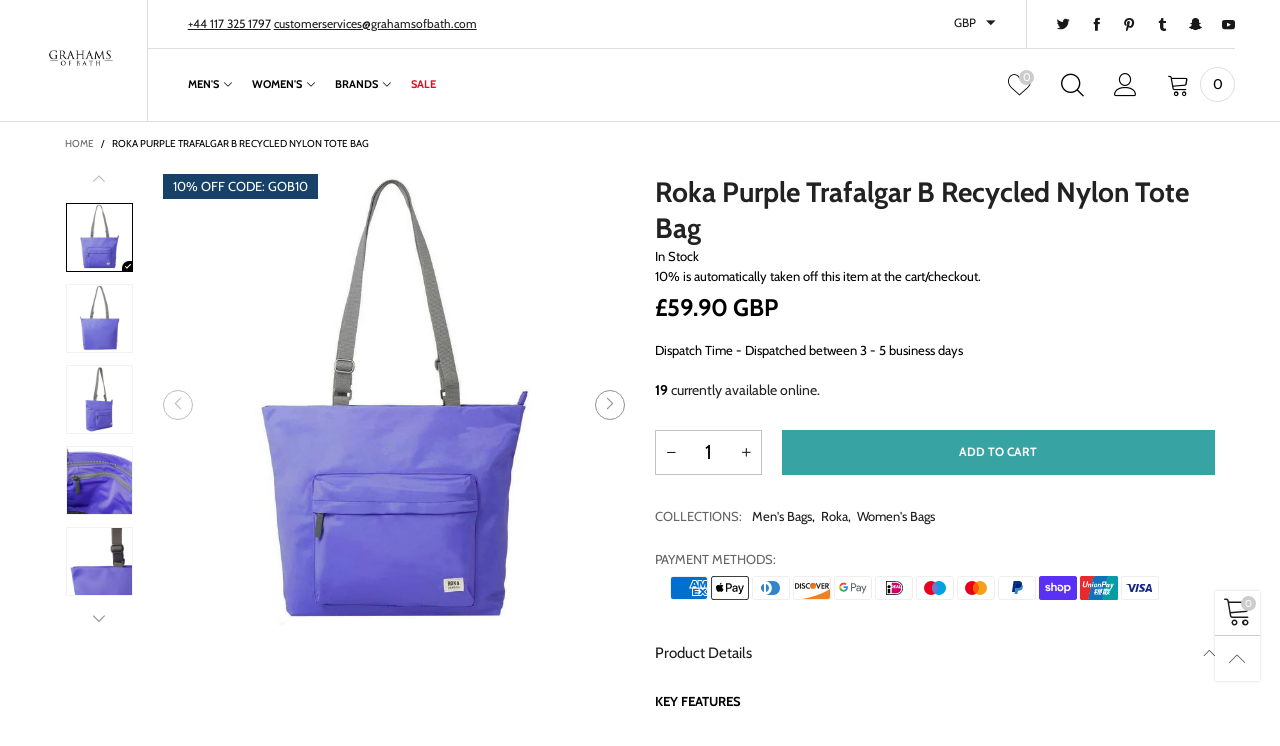

--- FILE ---
content_type: text/html; charset=utf-8
request_url: https://www.grahamsofbath.com/?view=ajax&section_id=navigation
body_size: 2003
content:
<div id="shopify-section-navigation" class="shopify-section hidden-xs flex"><nav class="main-nav db h100" id="nav_navigation" data-section-id="navigation" data-section-type="navigation"><ul class="no-gutter flex flex-wrap main-nav__list flex-align-ver h100"><li class="nav__item nav__item--1be41eea-6c56-4b26-ba15-8d7171fc29fe flex h100  nav__item--parent" id="nav-item-1be41eea-6c56-4b26-ba15-8d7171fc29fe" >
					<a title="Men&#39;s" href="" class="nav__item__link nav__item__link--1be41eea-6c56-4b26-ba15-8d7171fc29fe nav__item__link--arrow fw-bold text-uppercase">Men&#39;s</a><div class="nav__item__dropdown nav__item__dropdown--navigation col-md-8">
								<div class="row">
<div class="nav__item__column col-md-6"><div class="nav__item__dropdown-column-content"><ul class="link-list link-list--nav text-left"><li class="link-list__item level0  link-list__item--parent"><div class="dib por"><a class="link-list__item__link nav__item__dropdown-link--navigation inline-color" href="#" title="Men's Accessories">Men's Accessories</a><ul class="link-list__item__dropdown link-list__item__dropdown--nav link-list__item__dropdown--nav-navigation"><li class="link-list__item level1 "><a class="link-list__item__link nav__item__dropdown-link--navigation inline-color" href="/collections/mens-bags" title="Bags">Bags</a>
				</li><li class="link-list__item level1 "><a class="link-list__item__link nav__item__dropdown-link--navigation inline-color" href="/collections/mens-belts" title="Belts">Belts</a>
				</li><li class="link-list__item level1 "><a class="link-list__item__link nav__item__dropdown-link--navigation inline-color" href="/collections/mens-gloves" title="Gloves">Gloves</a>
				</li><li class="link-list__item level1 "><a class="link-list__item__link nav__item__dropdown-link--navigation inline-color" href="/collections/mens-hats" title="Hats">Hats</a>
				</li><li class="link-list__item level1 "><a class="link-list__item__link nav__item__dropdown-link--navigation inline-color" href="/collections/mens-laptop-cases" title="Laptop Cases">Laptop Cases</a>
				</li><li class="link-list__item level1 "><a class="link-list__item__link nav__item__dropdown-link--navigation inline-color" href="/collections/mens-socks" title="Socks">Socks</a>
				</li><li class="link-list__item level1 "><a class="link-list__item__link nav__item__dropdown-link--navigation inline-color" href="/collections/mens-sunglasses" title="Sunglasses">Sunglasses</a>
				</li><li class="link-list__item level1 "><a class="link-list__item__link nav__item__dropdown-link--navigation inline-color" href="/collections/mens-wallets" title="Wallets">Wallets</a>
				</li><li class="link-list__item level1 "><a class="link-list__item__link nav__item__dropdown-link--navigation inline-color" href="/collections/mens-umbrellas" title="Umbrellas">Umbrellas</a>
				</li></ul></div></li><li class="link-list__item level0  link-list__item--parent"><div class="dib por"><a class="link-list__item__link nav__item__dropdown-link--navigation inline-color" href="#" title="Men's Clothing">Men's Clothing</a><ul class="link-list__item__dropdown link-list__item__dropdown--nav link-list__item__dropdown--nav-navigation"><li class="link-list__item level1 "><a class="link-list__item__link nav__item__dropdown-link--navigation inline-color" href="/collections/mens-jackets" title="Jackets">Jackets</a>
				</li><li class="link-list__item level1 "><a class="link-list__item__link nav__item__dropdown-link--navigation inline-color" href="/collections/mens-polo-shirts" title="Polo Shirts">Polo Shirts</a>
				</li><li class="link-list__item level1 "><a class="link-list__item__link nav__item__dropdown-link--navigation inline-color" href="/collections/mens-socks" title="Socks">Socks</a>
				</li><li class="link-list__item level1 "><a class="link-list__item__link nav__item__dropdown-link--navigation inline-color" href="/collections/mens-swimwear" title="Swimwear">Swimwear</a>
				</li><li class="link-list__item level1 "><a class="link-list__item__link nav__item__dropdown-link--navigation inline-color" href="/collections/mens-t-shirts" title="T-Shirts">T-Shirts</a>
				</li><li class="link-list__item level1 "><a class="link-list__item__link nav__item__dropdown-link--navigation inline-color" href="/collections/mens-underwear" title="Underwear">Underwear</a>
				</li></ul></div></li></ul></div>
										</div>
<div class="nav__item__column col-md-4"><div class="nav__item__dropdown-column-content"></div>
										</div></div>
							</div></li><li class="nav__item nav__item--7abc6b1f-ab72-4a27-a8d2-5d74c40e5726 flex h100  nav__item--parent" id="nav-item-7abc6b1f-ab72-4a27-a8d2-5d74c40e5726" >
					<a title="Women&#39;s" href="" class="nav__item__link nav__item__link--7abc6b1f-ab72-4a27-a8d2-5d74c40e5726 nav__item__link--arrow fw-bold text-uppercase">Women&#39;s</a><div class="nav__item__dropdown nav__item__dropdown--navigation col-md-8">
								<div class="row">
<div class="nav__item__column col-md-6"><div class="nav__item__dropdown-column-content"><ul class="link-list link-list--nav text-left"><li class="link-list__item level0  link-list__item--parent"><div class="dib por"><a class="link-list__item__link nav__item__dropdown-link--navigation inline-color" href="#" title="Women's Accessories">Women's Accessories</a><ul class="link-list__item__dropdown link-list__item__dropdown--nav link-list__item__dropdown--nav-navigation"><li class="link-list__item level1 "><a class="link-list__item__link nav__item__dropdown-link--navigation inline-color" href="/collections/womens-bags" title="Bags">Bags</a>
				</li><li class="link-list__item level1 "><a class="link-list__item__link nav__item__dropdown-link--navigation inline-color" href="/collections/womens-compacts" title="Compacts">Compacts</a>
				</li><li class="link-list__item level1 "><a class="link-list__item__link nav__item__dropdown-link--navigation inline-color" href="/collections/womens-laptop-cases" title="Laptop Cases">Laptop Cases</a>
				</li><li class="link-list__item level1 "><a class="link-list__item__link nav__item__dropdown-link--navigation inline-color" href="/collections/womens-purses" title="Purses">Purses</a>
				</li><li class="link-list__item level1 "><a class="link-list__item__link nav__item__dropdown-link--navigation inline-color" href="/collections/womens-socks" title="Socks">Socks</a>
				</li><li class="link-list__item level1 "><a class="link-list__item__link nav__item__dropdown-link--navigation inline-color" href="/collections/womens-sunglasses" title="Sunglasses">Sunglasses</a>
				</li></ul></div></li></ul></div>
										</div>
<div class="nav__item__column col-md-4"><div class="nav__item__dropdown-column-content"></div>
										</div></div>
							</div></li><li class="nav__item nav__item--71aa23f6-8e13-4b1b-b827-30ebd6e21e0c flex h100  nav__item--parent" id="nav-item-71aa23f6-8e13-4b1b-b827-30ebd6e21e0c" >
					<a title="Brands" href="" class="nav__item__link nav__item__link--71aa23f6-8e13-4b1b-b827-30ebd6e21e0c nav__item__link--arrow fw-bold text-uppercase">Brands</a><div class="nav__item__dropdown nav__item__dropdown--navigation col-md-8">
								<div class="row">
<div class="nav__item__column col-md-6"><div class="nav__item__dropdown-column-content"><ul class="link-list link-list--nav text-left"><li class="link-list__item level0  link-list__item--parent"><div class="dib por"><a class="link-list__item__link nav__item__dropdown-link--navigation inline-color" href="#" title="Brands A - E">Brands A - E</a><ul class="link-list__item__dropdown link-list__item__dropdown--nav link-list__item__dropdown--nav-navigation"><li class="link-list__item level1 "><a class="link-list__item__link nav__item__dropdown-link--navigation inline-color" href="/collections/a-kjaerbede" title="A.Kjaerbede">A.Kjaerbede</a>
				</li><li class="link-list__item level1 "><a class="link-list__item__link nav__item__dropdown-link--navigation inline-color" href="/collections/alice-wheeler-london" title="Alice Wheeler London">Alice Wheeler London</a>
				</li><li class="link-list__item level1 "><a class="link-list__item__link nav__item__dropdown-link--navigation inline-color" href="/collections/barner" title="Barner">Barner</a>
				</li><li class="link-list__item level1 "><a class="link-list__item__link nav__item__dropdown-link--navigation inline-color" href="/collections/botaniq" title="Botaniq">Botaniq</a>
				</li><li class="link-list__item level1 "><a class="link-list__item__link nav__item__dropdown-link--navigation inline-color" href="/collections/cat" title="CAT">CAT</a>
				</li><li class="link-list__item level1 "><a class="link-list__item__link nav__item__dropdown-link--navigation inline-color" href="/collections/cabaia" title="Cabaia">Cabaia</a>
				</li><li class="link-list__item level1 "><a class="link-list__item__link nav__item__dropdown-link--navigation inline-color" href="/collections/cath-kidston" title="Cath Kidston">Cath Kidston</a>
				</li><li class="link-list__item level1 "><a class="link-list__item__link nav__item__dropdown-link--navigation inline-color" href="/collections/charly-therapy" title="Charly Therapy">Charly Therapy</a>
				</li><li class="link-list__item level1 "><a class="link-list__item__link nav__item__dropdown-link--navigation inline-color" href="/collections/david-jones" title="David Jones">David Jones</a>
				</li><li class="link-list__item level1 "><a class="link-list__item__link nav__item__dropdown-link--navigation inline-color" href="/collections/dirty-dog" title="Dirty Dog">Dirty Dog</a>
				</li><li class="link-list__item level1 "><a class="link-list__item__link nav__item__dropdown-link--navigation inline-color" href="/collections/doughnut" title="Doughnut">Doughnut</a>
				</li><li class="link-list__item level1 "><a class="link-list__item__link nav__item__dropdown-link--navigation inline-color" href="/collections/elie-beaumont" title="Elie Beaumont">Elie Beaumont</a>
				</li></ul></div></li><li class="link-list__item level0  link-list__item--parent"><div class="dib por"><a class="link-list__item__link nav__item__dropdown-link--navigation inline-color" href="#" title="Brands F - J">Brands F - J</a><ul class="link-list__item__dropdown link-list__item__dropdown--nav link-list__item__dropdown--nav-navigation"><li class="link-list__item level1 "><a class="link-list__item__link nav__item__dropdown-link--navigation inline-color" href="/collections/foster-grant" title="Foster Grant">Foster Grant</a>
				</li><li class="link-list__item level1 "><a class="link-list__item__link nav__item__dropdown-link--navigation inline-color" href="/collections/fred-perry" title="Fred Perry">Fred Perry</a>
				</li><li class="link-list__item level1 "><a class="link-list__item__link nav__item__dropdown-link--navigation inline-color" href="/collections/french-connection" title="French Connection">French Connection</a>
				</li><li class="link-list__item level1 "><a class="link-list__item__link nav__item__dropdown-link--navigation inline-color" href="/collections/gaston-luga" title="Gaston Luga">Gaston Luga</a>
				</li><li class="link-list__item level1 "><a class="link-list__item__link nav__item__dropdown-link--navigation inline-color" href="/collections/goodr" title="Goodr">Goodr</a>
				</li><li class="link-list__item level1 "><a class="link-list__item__link nav__item__dropdown-link--navigation inline-color" href="/collections/goorin-bros" title="Goorin Bros">Goorin Bros</a>
				</li><li class="link-list__item level1 "><a class="link-list__item__link nav__item__dropdown-link--navigation inline-color" href="/collections/hindbag" title="Hindbag">Hindbag</a>
				</li><li class="link-list__item level1 "><a class="link-list__item__link nav__item__dropdown-link--navigation inline-color" href="/collections/hunter" title="Hunter">Hunter</a>
				</li><li class="link-list__item level1 "><a class="link-list__item__link nav__item__dropdown-link--navigation inline-color" href="/collections/i-sea" title="I-SEA">I-SEA</a>
				</li><li class="link-list__item level1 "><a class="link-list__item__link nav__item__dropdown-link--navigation inline-color" href="/collections/ironman" title="IRONMAN">IRONMAN</a>
				</li><li class="link-list__item level1 "><a class="link-list__item__link nav__item__dropdown-link--navigation inline-color" href="/collections/john-hatter-co" title="John Hatter">John Hatter</a>
				</li><li class="link-list__item level1 "><a class="link-list__item__link nav__item__dropdown-link--navigation inline-color" href="/collections/joules" title="Joules">Joules</a>
				</li></ul></div></li><li class="link-list__item level0  link-list__item--parent"><div class="dib por"><a class="link-list__item__link nav__item__dropdown-link--navigation inline-color" href="#" title="Brands K - O">Brands K - O</a><ul class="link-list__item__dropdown link-list__item__dropdown--nav link-list__item__dropdown--nav-navigation"><li class="link-list__item level1 "><a class="link-list__item__link nav__item__dropdown-link--navigation inline-color" href="/collections/kind-bag-london" title="Kind Bag London">Kind Bag London</a>
				</li><li class="link-list__item level1 "><a class="link-list__item__link nav__item__dropdown-link--navigation inline-color" href="/collections/kipling" title="Kipling">Kipling</a>
				</li><li class="link-list__item level1 "><a class="link-list__item__link nav__item__dropdown-link--navigation inline-color" href="/collections/lacoste" title="Lacoste">Lacoste</a>
				</li><li class="link-list__item level1 "><a class="link-list__item__link nav__item__dropdown-link--navigation inline-color" href="/collections/lefrik" title="Lefrik">Lefrik</a>
				</li><li class="link-list__item level1 "><a class="link-list__item__link nav__item__dropdown-link--navigation inline-color" href="/collections/lipsy-london" title="Lipsy London">Lipsy London</a>
				</li><li class="link-list__item level1 "><a class="link-list__item__link nav__item__dropdown-link--navigation inline-color" href="/collections/long-and-son" title="Long and Son">Long and Son</a>
				</li><li class="link-list__item level1 "><a class="link-list__item__link nav__item__dropdown-link--navigation inline-color" href="/collections/maccessori" title="Maccessori">Maccessori</a>
				</li><li class="link-list__item level1 "><a class="link-list__item__link nav__item__dropdown-link--navigation inline-color" href="/collections/mac-alyster" title="Mac Alyster">Mac Alyster</a>
				</li><li class="link-list__item level1 "><a class="link-list__item__link nav__item__dropdown-link--navigation inline-color" href="/collections/messyweekend" title="MessyWeekend">MessyWeekend</a>
				</li><li class="link-list__item level1 "><a class="link-list__item__link nav__item__dropdown-link--navigation inline-color" href="/collections/mustard" title="Mustard">Mustard</a>
				</li><li class="link-list__item level1 "><a class="link-list__item__link nav__item__dropdown-link--navigation inline-color" href="/collections/new-era" title="New Era">New Era</a>
				</li><li class="link-list__item level1 "><a class="link-list__item__link nav__item__dropdown-link--navigation inline-color" href="/collections/oneill" title="O&#39;Neill">O&#39;Neill</a>
				</li><li class="link-list__item level1 "><a class="link-list__item__link nav__item__dropdown-link--navigation inline-color" href="/collections/original-creator" title="Original Creator">Original Creator</a>
				</li></ul></div></li><li class="link-list__item level0  link-list__item--parent"><div class="dib por"><a class="link-list__item__link nav__item__dropdown-link--navigation inline-color" href="#" title="Brands P - T">Brands P - T</a><ul class="link-list__item__dropdown link-list__item__dropdown--nav link-list__item__dropdown--nav-navigation"><li class="link-list__item level1 "><a class="link-list__item__link nav__item__dropdown-link--navigation inline-color" href="/collections/parafina" title="Parafina">Parafina</a>
				</li><li class="link-list__item level1 "><a class="link-list__item__link nav__item__dropdown-link--navigation inline-color" href="/collections/radley-london" title="Radley London">Radley London</a>
				</li><li class="link-list__item level1 "><a class="link-list__item__link nav__item__dropdown-link--navigation inline-color" href="/collections/revolution" title="Revolution">Revolution</a>
				</li><li class="link-list__item level1 "><a class="link-list__item__link nav__item__dropdown-link--navigation inline-color" href="/collections/roka" title="Roka">Roka</a>
				</li><li class="link-list__item level1 "><a class="link-list__item__link nav__item__dropdown-link--navigation inline-color" href="/collections/superdry" title="Superdry">Superdry</a>
				</li><li class="link-list__item level1 "><a class="link-list__item__link nav__item__dropdown-link--navigation inline-color" href="/collections/ted-baker" title="Ted Baker">Ted Baker</a>
				</li></ul></div></li><li class="link-list__item level0  link-list__item--parent"><div class="dib por"><a class="link-list__item__link nav__item__dropdown-link--navigation inline-color" href="#" title="Brands U - Z">Brands U - Z</a><ul class="link-list__item__dropdown link-list__item__dropdown--nav link-list__item__dropdown--nav-navigation"><li class="link-list__item level1 "><a class="link-list__item__link nav__item__dropdown-link--navigation inline-color" href="/collections/valentino" title="Valentino">Valentino</a>
				</li><li class="link-list__item level1 "><a class="link-list__item__link nav__item__dropdown-link--navigation inline-color" href="/collections/vivienne-westwood" title="Vivienne Westwood">Vivienne Westwood</a>
				</li><li class="link-list__item level1 "><a class="link-list__item__link nav__item__dropdown-link--navigation inline-color" href="/collections/47-brand" title="47 Brand">47 Brand</a>
				</li><li class="link-list__item level1 "><a class="link-list__item__link nav__item__dropdown-link--navigation inline-color" href="/collections/ucon-acrobatics" title="Ucon Acrobatics">Ucon Acrobatics</a>
				</li><li class="link-list__item level1 "><a class="link-list__item__link nav__item__dropdown-link--navigation inline-color" href="/collections/zede" title="ZEDE">ZEDE</a>
				</li></ul></div></li></ul></div>
										</div>
<div class="nav__item__column col-md-6"><div class="nav__item__dropdown-column-content"></div>
										</div></div>
							</div></li><li class="nav__item nav__item--403a0caa-991e-4414-9b21-91179c8cfd73 flex h100 " id="nav-item-403a0caa-991e-4414-9b21-91179c8cfd73" >
					<a title="SALE" href="/collections/sale" class="nav__item__link nav__item__link--403a0caa-991e-4414-9b21-91179c8cfd73 fw-bold text-uppercase">SALE</a></li></ul></nav><style rel="stylesheet" media="all and (min-width:992px)">
	.nav__item__link--1be41eea-6c56-4b26-ba15-8d7171fc29fe{color:#000000;}.nav__item__link--7abc6b1f-ab72-4a27-a8d2-5d74c40e5726{color:#000000;}.nav__item__link--71aa23f6-8e13-4b1b-b827-30ebd6e21e0c{color:#000000;}.nav__item__link--403a0caa-991e-4414-9b21-91179c8cfd73{color:#d9121f;}
	.nav__item__dropdown--navigation,.link-list__item__dropdown--nav-navigation{background:#fafafa;}
	.nav__item__dropdown-title--navigation{font-size:14px;color:#000000;}
	.nav__item__dropdown-link--navigation,.nav__item__dropdown-html--navigation{font-size:13px;color:#000000;}
	.nav__item__dropdown-html--navigation a{color:#000000;}
	.nav__item__dropdown--navigation{
		box-shadow: 1px 2px 5px 0px rgba(0, 0, 0, 0.07);
		-webkit-box-shadow: 1px 2px 5px 0px rgba(0, 0, 0, 0.07);
	}
	.link-list__item__dropdown--nav-navigation{
		box-shadow: 0 0 5px -1px rgba(0, 0, 0, 0.23);
		-webkit-box-shadow: 0 0 5px -1px rgba(0, 0, 0, 0.23);
	}
</style>
</div>

--- FILE ---
content_type: text/css
request_url: https://www.grahamsofbath.com/cdn/shop/t/80/assets/navigation-mobile.min.css?v=82873918820467433421652883431
body_size: -545
content:
.mobile-nav__item--level1{border-bottom:1px dashed rgba(var(--color_general_rgb), 0.1)}.mobile-nav__item--level1:last-child{border-bottom:none}.mobile-nav__top-link-wrap{height:calc(var(--level1_fs_mb) + 42px)}.mobile-nav__item__top-link{font-size:var(--level1_fs_mb)}.mobile-nav__item__top-link .mobile-nav__item__label{top:-13px}.mobile-nav__level2{font-size:var(--level2_fs_mb)}.mobile-nav__level3{font-size:var(--level3_fs_mb)}.mobile-nav__text-overlay{position:absolute;left:0;bottom:0;padding:5px}.mobile-nav__level3-list{margin:-5px 0}.mobile-nav__children__block{-webkit-box-orient:vertical;-webkit-box-direction:normal;-ms-flex-direction:column;flex-direction:column}.mobile-nav__item__label{top:-10px;padding:2px 3px;font-size:var(--label_fs_mb);-webkit-transform:none;transform:none}


--- FILE ---
content_type: text/javascript
request_url: https://www.grahamsofbath.com/cdn/shop/t/80/assets/bt-fre-bought.js?v=34988718276942589701652883381&_=1768897022452
body_size: -15
content:
var BTFreBought={selectors:{selectedClass:"selected",checkbox:".pg__fre-check",variantSelect:".variant-id",pItem:".pg",totalPrice:".freb__total-price",addBtn:".freb__add-btn",qtyBox:".qty-box__input--fre",wrap:".fre-bought"},updateTotalBox:function(wrap){var price=0,comparePrice=0,ins=this,count=0;wrap.find(this.selectors.pItem+"."+this.selectors.selectedClass).each(function(){var option=$(this).find(ins.selectors.variantSelect+" option:selected"),qty=parseInt($(this).find(ins.selectors.qtyBox).first().val());option.data("available")&&(price+=parseInt(option.data("price"))*qty,comparePrice+=parseInt(option.data("compare-price"))*qty,count++)}),wrap.find(this.selectors.totalPrice).html(this.getTotalPriceHtml(price,comparePrice)),count>0?wrap.find(this.selectors.addBtn).removeAttr("disabled"):wrap.find(this.selectors.addBtn).attr("disabled","disabled"),BT.convertCurrencySilence(wrap.find("span.money"))},getTotalPriceHtml:function(price,comparePrice){var priceHtml="";return comparePrice>price?(priceHtml+='<span class="product-price__price product-price__price--freb">'+BT.getPriceHtml(price)+"</span>",priceHtml+='<s class="product-price__price product-price__price--freb">'+BT.getPriceHtml(comparePrice)+"</s>"):priceHtml+='<span class="product-price__price product-price__price--freb">'+BT.getPriceHtml(price)+"</span>",priceHtml},init:function(){var ins=this;$(this.selectors.checkbox).unbind("click"),$(this.selectors.checkbox).on("click",function(e){e.preventDefault(),$(this).closest(ins.selectors.pItem).toggleClass(ins.selectors.selectedClass),ins.updateTotalBox($(this).closest(ins.selectors.wrap))}),$(this.selectors.variantSelect).unbind("change"),$(this.selectors.variantSelect).on("change",function(){var variantId=$(this).val(),option=$(this).children('option[value="'+variantId+'"]'),pg=$(this).closest(ins.selectors.pItem);option.data("available")?pg.find(ins.selectors.checkbox).removeAttr("disabled"):pg.find(ins.selectors.checkbox).attr("disabled","disabled"),ins.updateTotalBox(pg.closest(ins.selectors.wrap))}),$(this.selectors.addBtn).unbind("click"),$(this.selectors.addBtn).on("click",function(){var wrap=$(this).closest(ins.selectors.wrap),params=[],selectedItems=wrap.find(ins.selectors.pItem+"."+ins.selectors.selectedClass);selectedItems.each(function(){var option=$(this).find(ins.selectors.variantSelect+" option:selected"),qty=$(this).find(ins.selectors.qtyBox).first().val();if(option.data("available")){var variantId=option.attr("value");params.push({id:variantId,quantity:qty})}}),BT.showLoadingFull(),BT.callAjax(theme.cartAddUrl,"post",{items:params},"json",function(){document.location.href=theme.cartUrl})}),$(document).on("change",this.selectors.qtyBox,function(){ins.updateTotalBox($(this).closest(ins.selectors.wrap))}),BT.applyCustomColorSwatches(this.selectors.wrap)}};
//# sourceMappingURL=/cdn/shop/t/80/assets/bt-fre-bought.js.map?_=1768897022452&v=34988718276942589701652883381


--- FILE ---
content_type: text/javascript
request_url: https://www.grahamsofbath.com/cdn/shop/t/80/assets/bt-section-main-product-crosssell.js?v=55622055020581066221652883394&_=1768897022455
body_size: 153
content:
$.extend(!0,BT,{sendRecommendationTrekkieEvent:function(grid){if(!(!window.ShopifyAnalytics||!window.ShopifyAnalytics.lib||!window.ShopifyAnalytics.lib.track)){var numberOfRecommendationsDisplayed=grid.find(".grid__item").length;window.ShopifyAnalytics.lib.track("Product Recommendations Displayed",{theme:Shopify.theme.name,didPageJumpOccur:!0,numberOfRecommendationsDisplayed})}},loadRecommendationProduct:function(ele){if(ele.length>0){const productId=ele.attr("data-product-id"),view=ele.data("view");if(!ele.hasClass("loaded"))this.callAjax(ele.attr("data-url"),"GET",{},null,sectionHtml=>{if($(".empty-products",sectionHtml).length==0){const html=$(".freb__inner-js",sectionHtml).html();let grid;view=="slider"?(grid=ele.children(".cross-sell-list"),grid.html(html),grid.addClass(this.selectors.slider.useTouchMobile+" "+this.selectors.slider.default.replace(".","")),this.initSlider(ele,!1,!1),this.initDealCountdown(grid)):(grid=ele.parents(".freb__inner-js").first(),grid.append(html)),this.sendRecommendationTrekkieEvent(grid),this.convertCurrencySilence(grid.find("span.money")),this.reLoadReview(grid),BTFreBought.init(),ele.parent().find(".loading-not-full").remove()}else ele.parents(".shopify-section").hide(),$(window).trigger("bt_resize_window")},()=>{ele.parents(".shopify-section").hide(),$(window).trigger("bt_resize_window")});else{let grid;ele.find(".empty-products").length==0?(view=="slider"?(grid=ele.children(".cross-sell-list"),grid.addClass(this.selectors.slider.useTouchMobile+" "+this.selectors.slider.default.replace(".","")),this.initSlider(ele,!1,!1),this.initDealCountdown(grid),this.popularAddedWishlistItems(grid)):(grid=ele.parents(".freb__inner").first(),BTFreBought.init()),this.applyCustomColorSwatches(grid)):(ele.parents(".shopify-section").hide(),$(window).trigger("bt_resize_window"))}}}});class ProductCrosssellSection extends BTSection{onInit(){const crosssellEle=this.container.find(".load-crossell");crosssellEle.length>0?BT.loadRecommendationProduct(crosssellEle):$(".freb__inner").length>0&&BTFreBought.init()}}theme.sections.constructors["product-crosssell"]=ProductCrosssellSection;
//# sourceMappingURL=/cdn/shop/t/80/assets/bt-section-main-product-crosssell.js.map?_=1768897022455&v=55622055020581066221652883394
